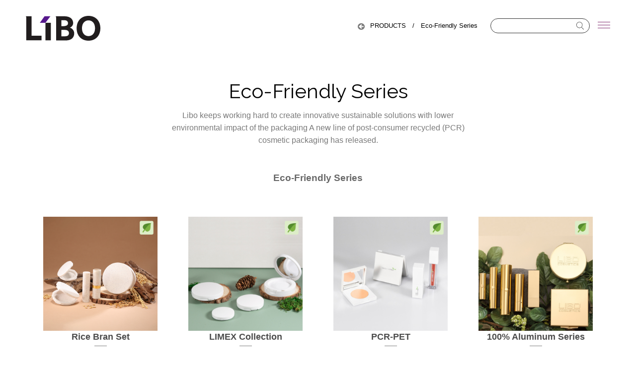

--- FILE ---
content_type: text/html; charset=UTF-8
request_url: https://libocosmetics.com/en/Product/Eco-Friendly+Series
body_size: 34065
content:




<!doctype html>


<html lang="en" class="no-js">
<head>
    <base href="https://libocosmetics.com/en">

    <meta charset="UTF-8">
    <title>Product</title>

    <!--[if lt IE 9]><script src="html5shiv.js"></script><![endif]-->
    <!--[if lt IE 9]><script src="css3-mediaqueries.js"></script><![endif]-->

    <meta name="keywords" content="Libo Cosmetics Co., Ltd, Beauty Revolution、Total Solution、Turnkey Beauty、Ecoforward Turnkey、">
    <meta name="description" content="Libo Cosmetics Co., Ltd, ">
    <meta name="viewport" content="width=device-width">

            <meta property="og:title" content="Product">
    

            <meta property="og:description" content="">
    


        <!-- icon -->
    <link rel="apple-touch-icon-precomposed" sizes="144x144" href="/assets/img/ico/apple-touch-icon-144.png">
    <link rel="shortcut icon" type="image/x-icon" href="/assets/img/ico/favicon.png">
    <link rel="icon" type="image/x-icon" href="/assets/img/ico/favicon.png">

        <link href="https://fonts.googleapis.com/css?family=Raleway:100,200,300,400,500,600,700,800,900&subset=latin-ext" rel="stylesheet">
        <link rel="stylesheet" href="assets/css/font-awesome.min.css">
        <link rel="stylesheet" href="assets/icon-moon/style.css">
        <link rel="stylesheet" href="assets/js/vendor/scrollbar/mCustomScrollbar.css"/>
        <link rel="stylesheet" href="assets/js/vendor/magnific/magnific-popup.css"/>
        <link rel="stylesheet" href="assets/js/vendor/slick/slick.css"/>
    <link rel="stylesheet" href="assets/js/vendor/slick/slick-theme.css"/>
        <link rel="stylesheet" type="text/css" href="assets/css/style.css?v=0503">
    <link rel="stylesheet" type="text/css" href="assets/css/add_process.css">
    <link rel="stylesheet" type="text/css" href="assets/css/lightbox_contact.css">
    



        

    
                
        <script async src="https://www.googletagmanager.com/gtag/js?id=G-BV3K5V0VGJ"></script>
    <script>
      window.dataLayer = window.dataLayer || [];
      function gtag(){dataLayer.push(arguments);}
      gtag('js', new Date());
      gtag('config', 'G-BV3K5V0VGJ');
    </script>  
        
                        <script>(function(w,d,s,l,i){w[l]=w[l]||[];w[l].push({'gtm.start':
    new Date().getTime(),event:'gtm.js'});var f=d.getElementsByTagName(s)[0],
    j=d.createElement(s),dl=l!='dataLayer'?'&l='+l:'';j.async=true;j.src=
    '//www.googletagmanager.com/gtm.js?id='+i+dl;f.parentNode.insertBefore(j,f);
    })(window,document,'script','dataLayer','GTM-W8LXRC4T');</script>
    


</head>

<body >


                

        <noscript><iframe src="//www.googletagmanager.com/ns.html?id="GTM-W8LXRC4T""
    height="0" width="0" style="display:none;visibility:hidden"></iframe></noscript>
    

    <input type="hidden" id = 'total' data-total = "10">
<input type="hidden" id = 'getTheme' data-theme = "Eco-Friendly+Series">
  <input type="hidden" id = 'categoryId' data-id = "49">
<div class="wrapper page-product-detail">
  <div class="subWrapper"></div>
  <header class="header jq-header">
    <div class="container">
      <a href="https://libocosmetics.com/en"><h1 class="logo hideText">LIBO COSMETICS</h1></a>
      <div class="menuBtn jq-menuBtn">
        <span></span>
        <span></span>
        <span></span>
      </div>
      <div class="pdt-detail-search-wrap">
        <div class="pdt-detail-search">
          <input type="search" id='searchProduct'>
          <input type="button" class="ico-search">
        </div>
        <div class="hvr-icon-wobble-horizontal left-arrow bread-crumbs" id ="themeCheck" data-id="12">
          <a href="https://libocosmetics.com/en/Product">PRODUCTS</a>/<a href="https://libocosmetics.com/en/Product/Eco-Friendly+Series">Eco-Friendly Series</a>
        </div>
      </div>
    </div>
  </header>
  <section class="main-wrap">
    <div class="container title-wrap">
      <div class="pdt-detail-search pdt-detail-search-content">
        <input type="search" id='searchProduct'>
        <input type="button" class="ico-search">
      </div>
      <h2 class="title">Eco-Friendly Series</h2>
      <p class="fontC title-txt" id ="summary">Libo keeps working hard to create innovative sustainable solutions with lower environmental impact of the packaging A new line of post-consumer recycled (PCR) cosmetic packaging has released. </p>
          </div>
    <div class="container detail-content">
      <ul class="detail-tab">
              <li class="fontC " onclick="location.href='https://libocosmetics.com/en/Product/Eco-Friendly+Series/Eco-Friendly+Series'"><h3>Eco-Friendly Series</h3></li>
            </ul>
      <div class="product-detail-tab product-detail-tab01">
        <ul class="product-detail-all">
                  <li data-id = "1514">
            <a href="https://libocosmetics.com/en/Product/Eco-Friendly+Series/Eco-Friendly+Series/Rice+Bran+Set" class="product-detail-model jq-product-detail-model">
                          <img src="/upload/2022/Product/New Product/eco/Rice Bran Set (icon).jpg">
              <div class="detail-model-hover">
                                  <img src="/upload/2022/Product/New Product/eco/Rice Bran Set (icon).jpg">
                              </div>
                        </a>
            <a href="https://libocosmetics.com/en/Product/Eco-Friendly+Series/Eco-Friendly+Series/Rice+Bran+Set" class="detail-model jq-detail-model">
              <span class="fontC">Rice Bran Set</span>
              <hr class="hr02">
            </a>
          </li>
                  <li data-id = "1524">
            <a href="https://libocosmetics.com/en/Product/Eco-Friendly+Series/Eco-Friendly+Series/LIMEX+Collection" class="product-detail-model jq-product-detail-model">
                          <img src="/upload/2022/Product/New Product/eco/LIMEX Collection (icon).jpg">
              <div class="detail-model-hover">
                                  <img src="/upload/2022/Product/New Product/eco/LIMEX Collection (icon).jpg">
                              </div>
                        </a>
            <a href="https://libocosmetics.com/en/Product/Eco-Friendly+Series/Eco-Friendly+Series/LIMEX+Collection" class="detail-model jq-detail-model">
              <span class="fontC">LIMEX Collection</span>
              <hr class="hr02">
            </a>
          </li>
                  <li data-id = "1188">
            <a href="https://libocosmetics.com/en/Product/Eco-Friendly+Series/Eco-Friendly+Series/PCR-PET" class="product-detail-model jq-product-detail-model">
                          <img src="/upload/2022/Product/New Product/eco/PCR-PET (icon).jpg">
              <div class="detail-model-hover">
                                  <img src="/upload/2022/Product/New Product/eco/PCR-PET (icon).jpg">
                              </div>
                        </a>
            <a href="https://libocosmetics.com/en/Product/Eco-Friendly+Series/Eco-Friendly+Series/PCR-PET" class="detail-model jq-detail-model">
              <span class="fontC">PCR-PET</span>
              <hr class="hr02">
            </a>
          </li>
                  <li data-id = "1533">
            <a href="https://libocosmetics.com/en/Product/Eco-Friendly+Series/Eco-Friendly+Series/100%+Aluminum+Series" class="product-detail-model jq-product-detail-model">
                          <img src="/upload/2022/Product/New Product/eco/Aluminum Series (icon).jpg">
              <div class="detail-model-hover">
                                  <img src="/upload/2022/Product/New Product/eco/Aluminum Series (icon).jpg">
                              </div>
                        </a>
            <a href="https://libocosmetics.com/en/Product/Eco-Friendly+Series/Eco-Friendly+Series/100%+Aluminum+Series" class="detail-model jq-detail-model">
              <span class="fontC">100% Aluminum Series</span>
              <hr class="hr02">
            </a>
          </li>
                  <li data-id = "1189">
            <a href="https://libocosmetics.com/en/Product/Eco-Friendly+Series/Eco-Friendly+Series/PCR-PP" class="product-detail-model jq-product-detail-model">
                          <img src="/upload/2022/Product/New Product/eco/PCR-PP (icon).jpg">
              <div class="detail-model-hover">
                                  <img src="/upload/2022/Product/New Product/eco/PCR-PP (icon).jpg">
                              </div>
                        </a>
            <a href="https://libocosmetics.com/en/Product/Eco-Friendly+Series/Eco-Friendly+Series/PCR-PP" class="detail-model jq-detail-model">
              <span class="fontC">PCR-PP</span>
              <hr class="hr02">
            </a>
          </li>
                  <li data-id = "1214">
            <a href="https://libocosmetics.com/en/Product/Eco-Friendly+Series/Eco-Friendly+Series/Bio-Based" class="product-detail-model jq-product-detail-model">
                          <img src="/upload/2022/Product/New Product/eco/Bio-Based (icon).jpg">
              <div class="detail-model-hover">
                                  <img src="/upload/2022/Product/New Product/eco/Bio-Based (icon).jpg">
                              </div>
                        </a>
            <a href="https://libocosmetics.com/en/Product/Eco-Friendly+Series/Eco-Friendly+Series/Bio-Based" class="detail-model jq-detail-model">
              <span class="fontC">Bio-Based</span>
              <hr class="hr02">
            </a>
          </li>
                  <li data-id = "1190">
            <a href="https://libocosmetics.com/en/Product/Eco-Friendly+Series/Eco-Friendly+Series/100%+PET+Transparent+Packaging" class="product-detail-model jq-product-detail-model">
                          <img src="/upload/2023/family/PET.jpg">
              <div class="detail-model-hover">
                                  <img src="/upload/2023/family/PET.jpg">
                              </div>
                        </a>
            <a href="https://libocosmetics.com/en/Product/Eco-Friendly+Series/Eco-Friendly+Series/100%+PET+Transparent+Packaging" class="detail-model jq-detail-model">
              <span class="fontC">100% PET Transparent Packaging</span>
              <hr class="hr02">
            </a>
          </li>
                  <li data-id = "1191">
            <a href="https://libocosmetics.com/en/Product/Eco-Friendly+Series/Eco-Friendly+Series/100%+Recycled+Aluminum+Lipsticks" class="product-detail-model jq-product-detail-model">
                          <img src="/upload/2022/Product/New Product/eco/Recycled Aluminum Lipsticks (icon).jpg">
              <div class="detail-model-hover">
                                  <img src="/upload/2022/Product/New Product/eco/Recycled Aluminum Lipsticks (icon).jpg">
                              </div>
                        </a>
            <a href="https://libocosmetics.com/en/Product/Eco-Friendly+Series/Eco-Friendly+Series/100%+Recycled+Aluminum+Lipsticks" class="detail-model jq-detail-model">
              <span class="fontC">100% Recycled Aluminum Lipsticks</span>
              <hr class="hr02">
            </a>
          </li>
                  <li data-id = "1192">
            <a href="https://libocosmetics.com/en/Product/Eco-Friendly+Series/Eco-Friendly+Series/Refillable+Series" class="product-detail-model jq-product-detail-model">
                          <img src="/upload/2022/Product/New Product/eco/Refillable Series (icon).jpg">
              <div class="detail-model-hover">
                                  <img src="/upload/2022/Product/New Product/eco/Refillable Series (icon).jpg">
                              </div>
                        </a>
            <a href="https://libocosmetics.com/en/Product/Eco-Friendly+Series/Eco-Friendly+Series/Refillable+Series" class="detail-model jq-detail-model">
              <span class="fontC">Refillable Series</span>
              <hr class="hr02">
            </a>
          </li>
                  <li data-id = "937">
            <a href="https://libocosmetics.com/en/Product/Eco-Friendly+Series/Eco-Friendly+Series/Cardboard+&amp;+Paper+Series" class="product-detail-model jq-product-detail-model">
                          <img src="/upload/2022/Product/New Product/eco/Cardboard Paper Series (icon).jpg">
              <div class="detail-model-hover">
                                  <img src="/upload/2022/Product/New Product/eco/Cardboard Paper Series (icon).jpg">
                              </div>
                        </a>
            <a href="https://libocosmetics.com/en/Product/Eco-Friendly+Series/Eco-Friendly+Series/Cardboard+&amp;+Paper+Series" class="detail-model jq-detail-model">
              <span class="fontC">Cardboard &amp; Paper Series</span>
              <hr class="hr02">
            </a>
          </li>
                </ul>
      </div>
      <div class="product-detail-tab product-detail-tab02"></div>
      <div class="product-detail-tab product-detail-tab03"></div>
    </div>
    <a href="javascript:;" class="hvr-fade btn-square" id="moreProduct" style="text-align:center;">VIEW MORE</a>
    <a class="hvr-icon-wobble-vertical btn-top" href="javascript:void(0);">TOP</a>
  </section>
<footer class="container">
    <div class="footer-contact">
      <ul class="fontM footer-contact-info">
        <li>
          <p>Company</p>
          <ul class="footer-menu">
            <li><a href="https://libocosmetics.com/en/About">About us</a></li>
            <li><a href="https://libocosmetics.com/en/Product">Product</a></li>
                        <li><a href="https://libocosmetics.com/en/News">News</a></li>
            <li><a href="https://libocosmetics.com/en/Clients">Our clients</a></li>
            <li class="hvr-bounce-to-left jq-btn-contact"><a href="https://libocosmetics.com/en/Contact">Contact</a></li>
          </ul>
        </li>
                  <li>
            <p>Taichung Office</p>
            <ul class="office Taichung Office">
                              <li>26F-5, No. 282, Shizheng N. 2nd Rd., Xitun Dist.,Taichung City 40756, Taiwan</li>
                                            <li>
                  <span>Tel</span>
                  <span>+886-4-2259-6315</span>
                </li>
                                            <li>
                  <span>Fax</span>
                  <span>+886-4-22596317</span>
                </li>
                                            <li>
                  <span>Website</span>
                  <span>www.libocosmetics.com</span>
                </li>
                                                          <li>
                  <a href="mailto:sales@libocosmetics.com">sales@libocosmetics.com</a>
                </li>
                          </ul>
          </li>
                  <li>
            <p>Taiwan Plant</p>
            <ul class="office Taiwan Plant">
                              <li>No.9, Lugong S. 6th Rd., Lukang Township, Changhua County 50544, Taiwan</li>
                                            <li>
                  <span>Tel</span>
                  <span>+886-4-781-1705</span>
                </li>
                                            <li>
                  <span>Fax</span>
                  <span>+886-4-781-1700</span>
                </li>
                                                                    </ul>
          </li>
                  <li>
            <p>China Plant &amp; Office</p>
            <ul class="office China Plant &amp; Office">
                              <li> Jinlong Road,Mulberry Field,Shijiao Industrial Park, Dongcheng District, Dongguan, Guangdong, China.</li>
                                            <li>
                  <span>Tel</span>
                  <span>+86-7698919-8992</span>
                </li>
                                            <li>
                  <span>Fax</span>
                  <span>+86-7698919-8990</span>
                </li>
                                                                    </ul>
          </li>
                  <li>
            <p>Jersey City Office</p>
            <ul class="office Jersey City Office">
                              <li>185 Hudson Street, Suite 2530, Jersey City, NJ 07311, USA (Harborside Financial Center)</li>
                                            <li>
                  <span>Tel</span>
                  <span>+1-201-424-5265</span>
                </li>
                                                                                  </ul>
          </li>
              </ul>
    </div>
    <div class="fontC copyright">
      <div class="icon-group">
                <a href="https://www.pinterest.com/libocosmetics/_created/" class="icon" target="_blank">
          <span class="icon-pinterest"></span>
        </a>
                        <a href="https://www.facebook.com/LIBO-Cosmetics-106098017848229" class="icon" target="_blank">
          <span class="icon-facebook"></span>
        </a>
                        <a href="https://www.instagram.com/libocosmetics/?hl=zh-tw" class="icon" target="_blank">
          <span class="icon-instagram"></span>
        </a>
                                <a href="https://www.linkedin.com/company/libocosmetics-co-ltd" class="icon" target="_blank">
          <span class="icon-linkedin"></span>
        </a>
              </div>
      <a href="https://libocosmetics.com/en/Privacy"><small>PRIVACY</small></a>
          </div>
  </footer></div>
<!--側邊選單區塊-->
<div class="gnav jq-gnav">
  <a class="btn-close-white jq-gnav-close" href="javascript:void(0);">
    <img src="/assets/img/x-black.svg">
  </a>
  <div class="gnav-content">
    <ul class="languages">
      <li class="tab-chose"><a href="javascript:;">EN</a></li>
      <li><a href="https://libocosmetics.com/zh-tw">中文</a></li>
          </ul>
    <div class="lan-tab01 gnav-en-us">
      <ul class="gnav-type gnav-products">
        <div>PRODUCTS<span>TYPE</span></div>
                <li>
          <a href="https://libocosmetics.com/en/Product/New+Products/New+Products" class="gnav-products-img">
            <img src="/upload/2023/BANNER/產品列表/New Products 手機板.png" alt="New Products">
          </a>
          <a href="https://libocosmetics.com/en/Product/New+Products/New+Products"><p>NEW PRODUCTS</p></a>
        </li>
                <li>
          <a href="https://libocosmetics.com/en/Product/Eco-Friendly+Series/Eco-Friendly+Series" class="gnav-products-img">
            <img src="/upload/2023/BANNER/產品列表/240412_Eco-Friendly Series.png" alt="Eco-Friendly Series">
          </a>
          <a href="https://libocosmetics.com/en/Product/Eco-Friendly+Series/Eco-Friendly+Series"><p>ECO-FRIENDLY SERIES</p></a>
        </li>
                <li>
          <a href="https://libocosmetics.com/en/Product/Family+Series/Family+Series" class="gnav-products-img">
            <img src="/upload/2023/BANNER/產品列表/Family 機板.png" alt="Family Series">
          </a>
          <a href="https://libocosmetics.com/en/Product/Family+Series/Family+Series"><p>FAMILY SERIES</p></a>
        </li>
                <li>
          <a href="https://libocosmetics.com/en/Product/Lip+Gloss/Lip+gloss+All" class="gnav-products-img">
            <img src="/upload/2023/BANNER/產品列表/lipgloss.jpg" alt="Lip Gloss">
          </a>
          <a href="https://libocosmetics.com/en/Product/Lip+Gloss/Lip+gloss+All"><p>LIP GLOSS</p></a>
        </li>
                <li>
          <a href="https://libocosmetics.com/en/Product/Lipstick/All" class="gnav-products-img">
            <img src="/upload/2023/BANNER/產品BANNER/Lipstickbnnner.jpg" alt="Lipstick">
          </a>
          <a href="https://libocosmetics.com/en/Product/Lipstick/All"><p>LIPSTICK</p></a>
        </li>
                <li>
          <a href="https://libocosmetics.com/en/Product/Compact+&amp;+Palette/Compact+All" class="gnav-products-img">
            <img src="/upload/2022/Product_Banner/compactbanner.jpg" alt="Compact &amp; Palette">
          </a>
          <a href="https://libocosmetics.com/en/Product/Compact+&amp;+Palette/Compact+All"><p>COMPACT & PALETTE</p></a>
        </li>
                <li>
          <a href="https://libocosmetics.com/en/Product/Jar^Bottle/Jars^Bottle" class="gnav-products-img">
            <img src="/upload/2023/BANNER/產品列表/240522_列表圖手機板_JAR.png" alt="Jar/Bottle">
          </a>
          <a href="https://libocosmetics.com/en/Product/Jar^Bottle/Jars^Bottle"><p>JAR/BOTTLE</p></a>
        </li>
                <li>
          <a href="https://libocosmetics.com/en/Product/Concealer/Concealer" class="gnav-products-img">
            <img src="/upload/2023/BANNER/產品列表/Concealer.png" alt="Concealer">
          </a>
          <a href="https://libocosmetics.com/en/Product/Concealer/Concealer"><p>CONCEALER</p></a>
        </li>
                <li>
          <a href="https://libocosmetics.com/en/Product/Mascara/Mascara+All" class="gnav-products-img">
            <img src="/upload/2023/BANNER/產品列表/Mascara.png" alt="Mascara">
          </a>
          <a href="https://libocosmetics.com/en/Product/Mascara/Mascara+All"><p>MASCARA</p></a>
        </li>
                <li>
          <a href="https://libocosmetics.com/en/Product/Compact+&amp;+Palette/Platform+Options" class="gnav-products-img">
            <img src="/upload/2023/BANNER/產品列表/Platform Options.png" alt="Platform Options">
          </a>
          <a href="https://libocosmetics.com/en/Product/Compact+&amp;+Palette/Platform+Options"><p>PLATFORM OPTIONS</p></a>
        </li>
                <li>
          <a href="https://libocosmetics.com/en/Product/+Aluminum/Aluminum+All" class="gnav-products-img">
            <img src="/upload/2023/BANNER/產品列表/AluminumL051手機板.png" alt=" Aluminum">
          </a>
          <a href="https://libocosmetics.com/en/Product/+Aluminum/Aluminum+All"><p> ALUMINUM</p></a>
        </li>
                <li>
          <a href="https://libocosmetics.com/en/Product/Customer+Portfolio/Products" class="gnav-products-img">
            <img src="/upload/2023/BANNER/產品列表/Customer Portfolio.png" alt="Customer Portfolio">
          </a>
          <a href="https://libocosmetics.com/en/Product/Customer+Portfolio/Products"><p>CUSTOMER PORTFOLIO</p></a>
        </li>
                <li>
          <a href="https://libocosmetics.com/en/Product/Applicators/Doe+Foot" class="gnav-products-img">
            <img src="/upload/2023/BANNER/產品列表/Applicators B002H手機板.png" alt="Applicators">
          </a>
          <a href="https://libocosmetics.com/en/Product/Applicators/Doe+Foot"><p>APPLICATORS</p></a>
        </li>
                <li>
          <a href="https://libocosmetics.com/en/Product/REFILL/COMPACT" class="gnav-products-img">
            <img src="/upload/2023/BANNER/產品列表/756 Refill Jar.png" alt="REFILL">
          </a>
          <a href="https://libocosmetics.com/en/Product/REFILL/COMPACT"><p>REFILL</p></a>
        </li>
                <li>
          <a href="https://libocosmetics.com/en/Product/Glass/~10+ml" class="gnav-products-img">
            <img src="/upload/2023/BANNER/產品列表/玻璃.png" alt="Glass">
          </a>
          <a href="https://libocosmetics.com/en/Product/Glass/~10+ml"><p>GLASS</p></a>
        </li>
                <li>
          <a href="https://libocosmetics.com/en/Product/Turnkey/Lip" class="gnav-products-img">
            <img src="/upload/2023/BANNER/產品列表/Turnkey.png" alt="Turnkey">
          </a>
          <a href="https://libocosmetics.com/en/Product/Turnkey/Lip"><p>TURNKEY</p></a>
        </li>
                <li>
          <a href="https://libocosmetics.com/en/Product/Tube/Aluminium+Tube" class="gnav-products-img">
            <img src="/upload/2023/BANNER/產品列表/軟管手機版.png" alt="Tube">
          </a>
          <a href="https://libocosmetics.com/en/Product/Tube/Aluminium+Tube"><p>TUBE</p></a>
        </li>
                <li>
          <a href="https://libocosmetics.com/en/Product/Accessories/Pencil+Sharpener" class="gnav-products-img">
            <img src="/upload/2023/BANNER/產品列表/Accessories提袋手機板.png" alt="Accessories">
          </a>
          <a href="https://libocosmetics.com/en/Product/Accessories/Pencil+Sharpener"><p>ACCESSORIES</p></a>
        </li>
                <li>
          <a href="https://libocosmetics.com/en/Product/Skincare/Toner+Bottle" class="gnav-products-img">
            <img src="/upload/2025/product/噴霧瓶/250623_玻璃瓶 壓頭 噴霧_768x450.png" alt="Skincare">
          </a>
          <a href="https://libocosmetics.com/en/Product/Skincare/Toner+Bottle"><p>SKINCARE</p></a>
        </li>
              </ul>
      
        <ul class="gnav-type gnav_process">
            <!--<div>PROCESSING<span>TYPE</span></div>-->
            <div>STRENGTH<span></span></div>
                          <li>
                <a href="https://libocosmetics.com/en/Processing/Aluminum+Production+Line">
                  <img src="/upload/product/製程管理/AL1_工作區域 1.jpg" alt="Aluminum Production Line">
                  <div class="hover_effect_box">
                    <p>Aluminum Production Line</p>
                  </div>
                </a>
              </li>
                          <li>
                <a href="https://libocosmetics.com/en/Processing/All-in-House+Manufacturing+Excellen">
                  <img src="/upload/2025/NEWS_2/250522_menu的小圖.105x65.png" alt="All-in-House Manufacturing Excellen">
                  <div class="hover_effect_box">
                    <p>All-in-House Manufacturing Excellen</p>
                  </div>
                </a>
              </li>
                          <li>
                <a href="https://libocosmetics.com/en/Processing/SILK+SCREEN+PRINTING">
                  <img src="/upload/product/製程管理/絲印/105 65.jpg" alt="SILK SCREEN PRINTING">
                  <div class="hover_effect_box">
                    <p>SILK SCREEN PRINTING</p>
                  </div>
                </a>
              </li>
                          <li>
                <a href="https://libocosmetics.com/en/Processing/SUSTAINABILITY">
                  <img src="/upload/2022/Update/Sustainability/abby-anaday-Nnn2Dc6niVU-unsplash (1).jpg(1).png" alt="SUSTAINABILITY">
                  <div class="hover_effect_box">
                    <p>SUSTAINABILITY</p>
                  </div>
                </a>
              </li>
                          <li>
                <a href="https://libocosmetics.com/en/Processing/CERTIFICATIONS">
                  <img src="/upload/about/certs/cert105x65 (4).png" alt="CERTIFICATIONS">
                  <div class="hover_effect_box">
                    <p>CERTIFICATIONS</p>
                  </div>
                </a>
              </li>
                          <li>
                <a href="https://libocosmetics.com/en/Processing/DECORATIONS">
                  <img src="/upload/2023/新洞/deco cover.jpg" alt="DECORATIONS">
                  <div class="hover_effect_box">
                    <p>DECORATIONS</p>
                  </div>
                </a>
              </li>
                          <li>
                <a href="https://libocosmetics.com/en/Processing/TURNKEY">
                  <img src="/upload/2023/新洞/LIBO turnkey_.jpg" alt="TURNKEY">
                  <div class="hover_effect_box">
                    <p>TURNKEY</p>
                  </div>
                </a>
              </li>
                    </ul>

      <ul class="gnav-type gnav-menu">
        <div>MENU<span>TYPE</span></div>
        <li class="hvr-bounce-to-left"><a href="https://libocosmetics.com/en/About">ABOUT US</a></li>
        <li class="hvr-bounce-to-left"><a href="https://libocosmetics.com/en/Product">PRODUCTS</a></li>
        <li class="hvr-bounce-to-left"><a href="https://libocosmetics.com/en/Processing">STRENGTH</a></li>
        <li class="hvr-bounce-to-left"><a href="https://libocosmetics.com/en/News">NEWS</a></li>
        <li class="hvr-bounce-to-left"><a href="https://libocosmetics.com/en/Clients">OUR CLIENTS</a></li>
                <li class="hvr-bounce-to-left jq-btn-contact"><a href="https://libocosmetics.com/en/Contact">CONTACT</a></li>
              </ul>
    </div>
  </div>
</div>

        <div class="lightbox_contact">
        <div class="lightbox_contact_container">
            <div class="contact_box">
                <div class="btn_close">✕</div>
                <img src="../assets/img/logo.png" alt="">
                <h6>CONTACT US</h6>
                <p>Libo representative will be in touch with you shortly</p>
                <div class="line"></div>
                <div class="info">
                    <div class="unit unit1">Mail</div>
                    <div class="item">
                        <div class="img">
                            <img src="../assets/img/contact_icon/icon_mail.svg" alt="" class="icon-mail icon">
                            <img src="../assets/img/contact_icon/icon_mail_hover.svg" alt="" class="icon-mail icon hover">
                        </div>
                        <div class="text">sales@libocosmetics.com</div>
                    </div>
                    <div class="unit unit2">Taiwan Headquarters</div>
                    <div class="item">
                        <div class="img">
                            <img src="../assets/img/contact_icon/icon_phone.svg" alt="" class="icon-phone icon">
                            <img src="../assets/img/contact_icon/icon_phone_hover.svg" alt="" class="icon-phone icon hover">
                        </div>
                        <div class="text">+886-4-2259-6315</div>
                    </div>
                    <div class="item">
                        <div class="img">
                            <img src="../assets/img/contact_icon/icon_map.svg" alt="" class="icon-map icon">
                            <img src="../assets/img/contact_icon/icon_map_hover.svg" alt="" class="icon-map icon hover">
                        </div>
                        <div class="text">26F-5, No. 282, Shizheng N. 2nd Rd., Xitun Dist., Taichung City 407, Taiwan</div>
                    </div>
                </div>
            </div>
        </div>
    </div>


    


    <input type="hidden" name="_token" value="yI5ONFJjQ6SBv3Ad44JtMciTgB5O5WJAIqNemSkE">

    <script src="assets/js/vendor/jquery.1.11.3.min.js"></script>
    <script src="assets/js/vendor/jquery.easings.min.js"></script>
        <script src="assets/js/vendor/waypoints.min.js"></script>
        <script src="assets/js/vendor/scrollbar/mCustomScrollbar.concat.min.js"></script>

    <script src="assets/js/vendor/magnific/jquery.magnific-popup.min.js"></script>
        <script src="assets/js/vendor/slick/slick.min.js"></script>
        <script type="text/javascript" src="assets/js/main.js"></script>
        <script type="text/javascript">
  var searchAjax = function(keyword,themeId,themeUrl){
    $.ajax({
      url: $('base').attr('href') + '/Ajax/searchProduct',
        type: 'POST',
        dataType: 'html',
        data: 
        {
          _token: $('input[name="_token"]').val(),
          keyword: keyword
          // themeId: themeId
        }
    })
    .done(function(data) {
        $('ul.product-detail-all').empty().append(data);
        $('ul.detail-tab li').empty();
        // $('h2.title').text(keyword);
        $('p#summary').empty();
        //確認搜尋結果為空或者有找到東西
        var is_empty = $('input#checkResult').prop('value');
        if(is_empty == 0)
        {
          $('h2.title').text('No related products found');
        }
        else if(is_empty == 1)
        {
          $('h2.title').text(keyword);
        }
        $('a#moreProduct').hide();
        // window.history.pushState('',keyword,themeUrl);
        // console.log(is_empty);
        // document.title = keyword;  
    })
    .fail(function() {
      console.log("error");
    }) 
  }
  var total = $('input#total').data('total');
  var getTheme = $('input#getTheme').data('theme');
  var categoryId = [];
  $('input#categoryId').each(function() {
    categoryId.push( $(this).data('id') );
  });
  var btnHiddenOrShow = function(){
    var nowId = [];
    $('ul.product-detail-all').children('li').each(function() {
      nowId.push( $(this).data('id') );
    });
    var AuthNowHas = nowId.length;//現在擁有幾筆資料
    // console.log(total,AuthNowHas);
    if(total <= AuthNowHas)
    {
      $('a#moreProduct').hide();
    }
    else
    {
      $('a#moreProduct').fadeIn('fast');
    }
  };
  var loadMoreProduct = function(){
    if($(this).hasClass('click'))
      {
        return false;
      }
      else
      {
        $(this).addClass('click');
        $(this).text('LOADING...');
        var nowId = [];
        $('ul.product-detail-all').children('li').each(function() {
          nowId.push( $(this).data('id') );
        });
        $.ajax({
          url: $('base').attr('href') + '/Ajax/loadMoreProduct',
          type: 'POST',
          dataType: 'html',
          data: 
          {
            _token: $('input[name="_token"]').val(),
            nowId: nowId,
            categoryId: categoryId,
            getTheme: getTheme
          },
        })
        .done(function(data) {
          $('ul.product-detail-all').append(data);
          btnHiddenOrShow();
          $('a#moreProduct').removeClass('click');
          $('a#moreProduct').text('VIEW MORE');
        })
        .fail(function() {
          console.log("error");
        })
      }
  };
  $("input#searchProduct").keypress(function(e)
  {      
    if (e.keyCode == 13){
      // enter 事件;
      var keyword = $(this).val();
      searchAjax(keyword);
    }
  });
  $('a#moreProduct').on('click',loadMoreProduct);
  $("input.ico-search").on('click',function()
  {
    var keyword = $(this).prev("input#searchProduct").val();
    searchAjax(keyword);
  });
  btnHiddenOrShow();

</script>

    
    
    



</body>


<script type="text/javascript">

    //前台系統訊息
    
</script>


</html>


--- FILE ---
content_type: image/svg+xml
request_url: https://libocosmetics.com/assets/img/contact_icon/icon_mail.svg
body_size: 2797
content:
<svg width="21" height="14" viewBox="0 0 21 14" fill="none" xmlns="http://www.w3.org/2000/svg">
<path opacity="0.3" d="M20.48 12.85V0.589996C20.48 0.589996 20.48 0.589987 20.48 0.579987C20.48 0.569987 20.48 0.569998 20.48 0.559998C20.48 0.539998 20.48 0.50999 20.47 0.48999V0.47998C20.47 0.44998 20.46 0.429994 20.45 0.399994C20.45 0.399994 20.45 0.399984 20.45 0.389984C20.44 0.359984 20.43 0.339977 20.42 0.319977C20.41 0.299977 20.39 0.27 20.38 0.25L20.37 0.23999C20.35 0.21999 20.34 0.199993 20.32 0.179993C20.32 0.179993 20.31 0.179983 20.31 0.169983C20.29 0.149983 20.27 0.139995 20.26 0.119995L20.25 0.109985C20.23 0.0999854 20.21 0.0799768 20.18 0.0699768C20.18 0.0699768 20.17 0.0699976 20.17 0.0599976C20.15 0.0499976 20.12 0.0399988 20.1 0.0299988C20.07 0.0199988 20.05 0.0199792 20.02 0.00997925C20.01 0.00997925 20.01 0.00997925 20 0.00997925C19.97 0.00997925 19.95 3.54589e-10 19.92 3.54589e-10H1.06003C1.03003 3.54589e-10 1.01001 -2.07517e-05 0.980011 0.00997925C0.970011 0.00997925 0.970022 0.00997925 0.960022 0.00997925C0.930022 0.00997925 0.910005 0.0199988 0.880005 0.0299988C0.860005 0.0399988 0.830028 0.0499976 0.810028 0.0599976C0.810028 0.0599976 0.800018 0.0599768 0.800018 0.0699768C0.780018 0.0799768 0.750011 0.0999854 0.730011 0.109985L0.720001 0.119995C0.700001 0.129995 0.680013 0.149983 0.670013 0.169983C0.670013 0.169983 0.660004 0.169993 0.660004 0.179993C0.640004 0.199993 0.620016 0.21999 0.610016 0.23999L0.600006 0.25C0.580006 0.27 0.570028 0.289977 0.560028 0.319977C0.550028 0.339977 0.539999 0.369984 0.529999 0.389984C0.529999 0.389984 0.529999 0.389994 0.529999 0.399994C0.519999 0.429994 0.51001 0.44998 0.51001 0.47998V0.48999C0.51001 0.50999 0.5 0.529998 0.5 0.559998C0.5 0.569998 0.5 0.569987 0.5 0.579987C0.5 0.579987 0.5 0.579996 0.5 0.589996V12.87C0.5 12.87 0.5 12.87 0.5 12.88C0.5 12.89 0.5 12.89 0.5 12.9C0.5 12.92 0.50001 12.95 0.51001 12.97V12.98C0.51001 13.01 0.519999 13.03 0.529999 13.06C0.529999 13.06 0.529999 13.06 0.529999 13.07C0.539999 13.1 0.550028 13.12 0.560028 13.14C0.570028 13.16 0.590006 13.19 0.600006 13.21L0.610016 13.22C0.630016 13.24 0.640004 13.26 0.660004 13.28C0.660004 13.28 0.670013 13.28 0.670013 13.29C0.690013 13.31 0.710001 13.32 0.720001 13.33L0.730011 13.34C0.750011 13.35 0.770018 13.37 0.800018 13.38C0.800018 13.38 0.810028 13.38 0.810028 13.39C0.830028 13.4 0.860005 13.41 0.880005 13.42C0.880005 13.42 0.880015 13.42 0.890015 13.42C0.910015 13.43 0.940001 13.43 0.970001 13.44C0.980001 13.44 0.980021 13.44 0.990021 13.44C1.02002 13.44 1.04001 13.45 1.07001 13.45H19.93C20.25 13.45 20.5 13.19 20.5 12.88C20.48 12.87 20.48 12.86 20.48 12.85ZM1.62003 1.76999L7.91 6.72998L1.62003 11.69V1.76999ZM2.70001 1.16998H18.26L10.48 7.31L2.70001 1.16998ZM19.34 1.76999V11.69L13.05 6.72998L19.34 1.76999ZM2.70001 12.3L8.84003 7.45999L10.13 8.47998C10.23 8.55998 10.36 8.59998 10.48 8.59998C10.61 8.59998 10.73 8.55998 10.83 8.47998L12.12 7.45999L18.26 12.3H2.70001Z" fill="black"/>
</svg>


--- FILE ---
content_type: image/svg+xml
request_url: https://libocosmetics.com/assets/img/ico_search.svg
body_size: 1097
content:
<?xml version="1.0" encoding="utf-8"?>
<!-- Generator: Adobe Illustrator 16.0.0, SVG Export Plug-In . SVG Version: 6.00 Build 0)  -->
<!DOCTYPE svg PUBLIC "-//W3C//DTD SVG 1.1//EN" "http://www.w3.org/Graphics/SVG/1.1/DTD/svg11.dtd">
<svg version="1.1" id="圖層_1" xmlns="http://www.w3.org/2000/svg" xmlns:xlink="http://www.w3.org/1999/xlink" x="0px" y="0px"
	 width="115px" height="123px" viewBox="0 0 115 123" enable-background="new 0 0 115 123" xml:space="preserve">
<g>
	<g>
		<defs>
			<rect id="SVGID_1_" width="115" height="123"/>
		</defs>
		<clipPath id="SVGID_2_">
			<use xlink:href="#SVGID_1_"  overflow="visible"/>
		</clipPath>
		<path clip-path="url(#SVGID_2_)" d="M114.375,116.523L80.871,81.896c8.544-8.521,13.84-20.26,13.84-33.202
			c0-25.948-21.25-47.051-47.356-47.051C21.239,1.644,0,22.747,0,48.695c0,25.941,21.239,47.051,47.354,47.051
			c11.463,0,21.978-4.08,30.181-10.827l33.58,34.709c0.441,0.46,1.035,0.678,1.631,0.678c0.561,0,1.123-0.208,1.563-0.621
			C115.2,118.83,115.234,117.407,114.375,116.523L114.375,116.523z M47.354,91.262c-23.627,0-42.839-19.102-42.839-42.567
			c0-23.476,19.212-42.564,42.839-42.564c23.618,0,42.842,19.088,42.842,42.564C90.196,72.16,70.973,91.262,47.354,91.262
			L47.354,91.262z M47.354,91.262"/>
	</g>
</g>
</svg>


--- FILE ---
content_type: image/svg+xml
request_url: https://libocosmetics.com/assets/img/contact_icon/icon_map.svg
body_size: 1003
content:
<?xml version="1.0" encoding="utf-8"?>
<!-- Generator: Adobe Illustrator 26.0.1, SVG Export Plug-In . SVG Version: 6.00 Build 0)  -->
<svg version="1.1" id="圖層_1" xmlns="http://www.w3.org/2000/svg" xmlns:xlink="http://www.w3.org/1999/xlink" x="0px" y="0px"
	 viewBox="0 0 22 22" style="enable-background:new 0 0 22 22;" xml:space="preserve">
<style type="text/css">
	.st0{opacity:0.3;}
	.st1{opacity:0.3;fill:none;stroke:#000000;stroke-width:0.9793;stroke-linecap:round;stroke-linejoin:round;stroke-miterlimit:10;}
</style>
<path class="st0" d="M10.8,0.5c-3.3,0-6.1,2.7-6.1,6.1c0,1.1,0.3,2.2,0.9,3.2l4.8,7.8c0.1,0.1,0.3,0.2,0.4,0.2
	c0.2,0,0.3-0.1,0.4-0.3L16,9.7c0.6-0.9,0.9-2,0.9-3.1C16.9,3.2,14.2,0.5,10.8,0.5z M15.2,9.2l-4.3,7.1L6.5,9.2
	C6,8.4,5.8,7.5,5.8,6.6c0-2.8,2.3-5.1,5.1-5.1c2.8,0,5.1,2.3,5.1,5.1C15.9,7.5,15.6,8.4,15.2,9.2z"/>
<path class="st0" d="M10.8,3.5c-1.7,0-3,1.4-3,3c0,1.7,1.3,3,3,3c1.7,0,3-1.4,3-3C13.9,4.9,12.5,3.5,10.8,3.5z M10.8,8.6
	c-1.1,0-2-0.9-2-2s0.9-2,2-2c1.1,0,2,0.9,2,2C12.8,7.7,12,8.6,10.8,8.6z"/>
<path class="st1" d="M14.8,14.6c2,0.6,3.3,1.6,3.3,2.7c0,1.8-3.3,3.2-7.3,3.2c-4,0-7.3-1.4-7.3-3.2c0-1,1-1.9,2.6-2.5"/>
</svg>


--- FILE ---
content_type: image/svg+xml
request_url: https://libocosmetics.com/assets/img/contact_icon/icon_map_hover.svg
body_size: 544
content:
<svg xmlns="http://www.w3.org/2000/svg" viewBox="0 0 15.62 20.49"><defs><style>.cls-1{fill:#87189d;}.cls-2{fill:none;stroke:#87189d;stroke-linecap:round;stroke-linejoin:round;stroke-width:0.98px;}</style></defs><g id="圖層_2" data-name="圖層 2"><g id="圖層_1-2" data-name="圖層 1"><path class="cls-1" d="M7.81,0A6.07,6.07,0,0,0,2.64,9.27L7.46,17a.51.51,0,0,0,.87,0L13,9.18A6.08,6.08,0,0,0,7.81,0Zm4.35,8.66L7.89,15.79,3.51,8.73a5.06,5.06,0,1,1,8.65-.07Z"/><path class="cls-1" d="M7.81,3a3,3,0,1,0,3,3A3,3,0,0,0,7.81,3Zm0,5.06a2,2,0,1,1,2-2A2,2,0,0,1,7.81,8.1Z"/><path class="cls-2" d="M11.81,14.05c2,.58,3.32,1.58,3.32,2.71,0,1.78-3.28,3.24-7.32,3.24S.49,18.55.49,16.76c0-1,1-1.86,2.56-2.46"/></g></g></svg>

--- FILE ---
content_type: image/svg+xml
request_url: https://libocosmetics.com/assets/img/logo2023.svg
body_size: 1263
content:
<?xml version="1.0" encoding="utf-8"?>
<!-- Generator: $$$/GeneralStr/196=Adobe Illustrator 27.6.0, SVG Export Plug-In . SVG Version: 6.00 Build 0)  -->
<svg version="1.1" id="圖層_1" xmlns="http://www.w3.org/2000/svg" xmlns:xlink="http://www.w3.org/1999/xlink" x="0px" y="0px"
	 viewBox="0 0 110.6 36.9" style="enable-background:new 0 0 110.6 36.9;" xml:space="preserve">
<style type="text/css">
	.st0{fill:#BEAECC;}
	.st1{fill:#211D1E;}
	.st2{fill:#56188C;}
</style>
<rect x="29.1" y="10.3" class="st1" width="8" height="26.1"/>
<polyline class="st2" points="29.1,10.3 36.5,0.5 27.8,0.5 20.8,10.3 29.1,10.3 "/>
<path class="st1" d="M8.5,29.6h14.8v6.8H0.6l0-33.9c0-0.5-0.1-1.1-0.4-1.6L0,0.5h8.5L8.5,29.6"/>
<path class="st1" d="M93,0C82.7,0,75.4,7.1,75.4,18.4c0,11.4,7.3,18.5,17.6,18.5c10.3,0,17.6-7.1,17.6-18.5C110.6,7.1,103.3,0,93,0
	 M93,30.1c-5.6,0-9.7-4.3-9.7-11.7c0-7.3,4.1-11.7,9.7-11.7c5.6,0,9.7,4.3,9.7,11.7C102.7,25.8,98.6,30.1,93,30.1z"/>
<path class="st1" d="M65.3,17.6c3.2-1.3,4.9-4,4.9-6.9c0-3.2-1.6-6.4-4.5-8.1c-2.9-1.7-6.1-2-8.5-2h-9v0h-3.8l0.2,0.5
	c0.1,0.1,0.1,0.2,0.1,0.3c0.1,0.4,0.2,0.8,0.2,1.2v34h10.4c3.5,0,7.2,0.1,10.2-1.1c4.2-1.6,6.3-5.3,6.3-9.6
	C71.8,22.2,68.9,18.3,65.3,17.6 M52.6,6.4h1.6c2.5,0,5-0.1,6.5,0.9c1.1,0.7,1.9,2,1.9,3.6c0,3.3-3,4.4-7.5,4.4h-2.4V6.4z M61.8,29.7
	c-1.7,0.8-4.8,0.8-7.1,0.8h-2v-9.6h5.3c3.9,0,6.1,1.9,6,5.1C63.9,27.7,63.1,29,61.8,29.7z"/>
</svg>
